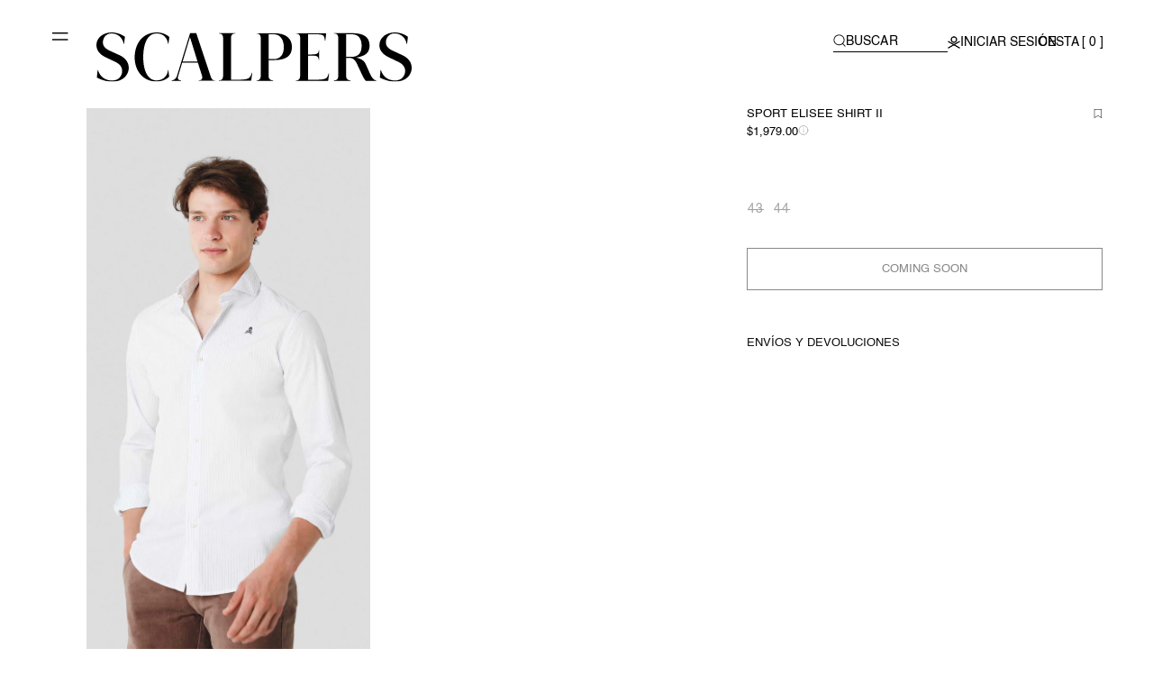

--- FILE ---
content_type: text/css
request_url: https://scalperscompany.mx/cdn/shop/t/167/assets/spinal.css?v=145633295202521147541749810930
body_size: 1258
content:
#pre-home-container{background-image:url(https://cdn.shopify.com/s/files/1/0015/0942/5197/files/D-SELECTORIDIOMAPAIS_SS25.jpg?v=1749470532);background-color:#fff;background-size:cover;background-position:bottom center;position:absolute;width:100%;height:100%;top:0;left:0;z-index:2}@media screen and (min-width: 2000px){#pre-home-container{background-position:center top}}@media screen and (max-width: 850px){#pre-home-container{background-image:url(https://cdn.shopify.com/s/files/1/0015/0942/5197/files/M-SELECTORIDIOMAPAIS_SS25.jpg?v=1749471185);background-position:center}}#pre-home-container .store-select{display:block;font-size:14px;font-family:Helvetica,sans-serif;font-weight:400;letter-spacing:.1em;color:#444;line-height:1.3;padding:.6em 1.4em .5em .8em;width:300px;box-sizing:border-box;margin:0 .5em;border:1px solid #000;border-radius:0;-moz-appearance:none;-webkit-appearance:none;appearance:none;background-color:#fff;background-image:url(data:image/svg+xml;charset=US-ASCII,%3Csvg%20xmlns%3D%22http%3A%2F%2Fwww.w3.org%2F2000%2Fsvg%22%20width%3D%22292.4%22%20height%3D%22292.4%22%3E%3Cpath%20fill%3D%22%23black%22%20d%3D%22M287%2069.4a17.6%2017.6%200%200%200-13-5.4H18.4c-5%200-9.3%201.8-12.9%205.4A17.6%2017.6%200%200%200%200%2082.2c0%205%201.8%209.3%205.4%2012.9l128%20127.9c3.6%203.6%207.8%205.4%2012.8%205.4s9.2-1.8%2012.8-5.4L287%2095c3.5-3.5%205.4-7.8%205.4-12.8%200-5-1.9-9.2-5.5-12.8z%22%2F%3E%3C%2Fsvg%3E);background-repeat:no-repeat;background-position:right .7em top 50%;background-size:.65em auto;text-transform:uppercase}#pre-home-container .store-select::-ms-expand{display:none}#pre-home-container .store-select:focus{box-shadow:none;outline:none}#pre-home-container .store-select option{font-weight:400}*[dir=rtl] .custom-select,:root:lang(ar) .custom-select,:root:lang(iw) .custom-select{background-position:left .7em top 50%,0 0;padding:.6em .8em .5em 1.4em}#pre-home-container .store-select:disabled,.select-css[aria-disabled=true]{color:graytext;background-image:url(data:image/svg+xml;charset=US-ASCII,%3Csvg%20xmlns%3D%22http%3A%2F%2Fwww.w3.org%2F2000%2Fsvg%22%20width%3D%22292.4%22%20height%3D%22292.4%22%3E%3Cpath%20fill%3D%22graytext%22%20d%3D%22M287%2069.4a17.6%2017.6%200%200%200-13-5.4H18.4c-5%200-9.3%201.8-12.9%205.4A17.6%2017.6%200%200%200%200%2082.2c0%205%201.8%209.3%205.4%2012.9l128%20127.9c3.6%203.6%207.8%205.4%2012.8%205.4s9.2-1.8%2012.8-5.4L287%2095c3.5-3.5%205.4-7.8%205.4-12.8%200-5-1.9-9.2-5.5-12.8z%22%2F%3E%3C%2Fsvg%3E)}#pre-home-container .store-select[aria-disabled=true]{border-color:#aaa}#pre-home-container .store-button{border-radius:0;border:none;background-color:#000;color:#fff;text-transform:uppercase;padding:.6em 1.4em .5em .8em;margin:0 .5em;letter-spacing:.2em;font-family:Helvetica,sans-serif}#pre-home-container #store-selector{display:none;justify-content:center}#pre-home-container #selector-container{height:100vh;display:flex;flex-direction:column;align-items:center;justify-content:center}#pre-gender-container{display:grid;grid-template-columns:auto auto;grid-gap:3px}#pre-gender-container #sel-man{background-image:url(https://scalperscompany.com/cdn/shop/files/SEL-D-H.jpg)}#pre-gender-container #sel-woman{background-image:url(https://scalperscompany.com/cdn/shop/files/SEL-D-M.jpg);background-position:center bottom}#pre-gender-container #sel-woman span{color:#fff}#pre-gender-container #sel-scp{background-image:url(https://cdn.shopify.com/s/files/1/0015/0942/5197/files/MH_0495.jpg?v=1621242700)}#pre-gender-container #sel-ib{background-image:url(https://cdn.shopify.com/s/files/1/0015/0942/5197/files/IB0_1246.jpg?v=1621242700)}#pre-gender-container .gender-selector,#pre-gender-container .ib-selector{position:relative;height:100vh;background-position:center center;background-size:cover;background-repeat:no-repeat;cursor:pointer}#pre-gender-container .gender-selector span{position:absolute;font-family:Helvetica,sans-serif;font-size:50px;font-weight:500;letter-spacing:.1em;text-transform:uppercase;color:#fff;top:50%;left:50%;transform:translate(-50%,-50%)}#pre-gender-container .ib-selector span{position:absolute;font-family:Helvetica,sans-serif;font-size:25px;font-weight:500;letter-spacing:.1em;text-transform:uppercase;color:#fff;top:50%;left:50%;transform:translate(-50%,-50%);white-space:nowrap}@media screen and (max-width: 850px){#pre-gender-container #sel-man{background-image:url(https://cdn.shopify.com/s/files/1/0015/0942/5197/files/hombre_mobile_jpg.jpg?v=1698138137)}#pre-gender-container #sel-woman{background-image:url(https://cdn.shopify.com/s/files/1/0015/0942/5197/files/mujer_mobile_jpg.jpg?v=1698138138);background-position:center bottom}#pre-home-container #store-selector{flex-direction:column;margin-bottom:30vw}#pre-home-container #selector-container{justify-content:center}#pre-home-container .store-select{margin-bottom:.5em;width:280px}#pre-gender-container .gender-selector span{font-size:25px}#pre-gender-container .ib-selector span{font-size:15px;white-space:normal;text-align:center}#pre-gender-container #sel-scp.ib-selector{background-position:center right -30px}}@media screen and (max-width: 300px){#pre-home-container .store-select{width:250px}}div.ProductMeta__HopeDetails{margin-top:24px;padding:15px;background-color:#f6f6f6;text-align:left}div.ProductMeta__HopeDetails p{text-align:left}div.ProductMeta__HopeDetails .Heading{margin:0}div.ProductMeta__HopeDetails hr{margin:12px 0;width:160px}div.Product__RightLabel{position:absolute;z-index:1;top:11px;right:10px}div.Product__RightLabel img.Product__HopeLogo{max-width:80px}@media screen and (max-width: 900px){div.Product__RightLabel img.Product__HopeLogo{max-width:45px}}div.Product__RightLabel img.Product__ASINDOWNLogo{max-width:60px;opacity:.7}@media screen and (max-width: 900px){div.Product__RightLabel img.Product__ASINDOWNLogo{max-width:30px;opacity:.7}}.shopify-section.geo-bar-section{position:absolute;width:100%;display:block;transition:all .5s ease-in-out;height:fit-content}#spinal-geo-notification{position:relative;padding:0 10px;background:#fff;font-size:14px}#spinal-geo-notification span#close-geo-notification{position:absolute;right:54px;cursor:pointer;top:50%;transform:translateY(-50%);padding:10px}#spinal-geo-notification div.geo-body{display:inline-block;padding:7px 10px 7px 0}#spinal-geo-notification a.geo-button{padding:10px 11px;font-size:10px;color:#fff;background:#000;text-decoration:none;line-height:normal;display:inline-block;letter-spacing:1px}#spinal-geo-notification img.geo-flag{margin-right:3px;vertical-align:middle;width:16px}#spinal-geo-notification span[data-geo-country]{font-weight:600}#store-selector-overlay{width:100%;height:100%;position:fixed;top:0;left:0;background-color:#fff;z-index:10}#store-selector-overlay div.loadersmall{border:5px solid #f3f3f3;-webkit-animation:spin 1s linear infinite;animation:spin 1s linear infinite;border-top:5px solid #555;border-radius:50%;width:50px;height:50px;position:absolute;top:calc(50% - 25px);left:calc(50% - 25px)}#store-selector-overlay span#close-pre-home-overlay{position:absolute;top:0;right:0;z-index:2;font-size:14px;cursor:pointer;padding:20px 30px}@keyframes spin{0%{transform:rotate(0)}to{transform:rotate(360deg)}}@media screen and (max-width: 900px){#spinal-geo-notification{font-size:10px;padding:0 18px}#spinal-geo-notification a.geo-button{font-size:10px;margin-right:30px}#spinal-geo-notification img.geo-flag{vertical-align:text-bottom}#spinal-geo-notification span#close-geo-notification{padding:10px 0 10px 10px}#close-geo-notification svg{width:10px!important}#spinal-geo-notification span#close-geo-notification{right:18px}}@media screen and (min-width: 1240px){.Header__FlexItem.hidden-pocket.Header_ib_search .HorizontalList__Item.Search__Wrapper:first-child,.Header__FlexItem.hidden-pocket .HorizontalList__Item.Search__Wrapper:first-child{margin:6px 0 0 14px!important}.Header__FlexItem.hidden-pocket.Header_ib_search .HorizontalList__Item.Search__Wrapper span{font-family:Playfair Display,serif;text-transform:capitalize;letter-spacing:1px;font-weight:400}.Header__FlexItem.hidden-pocket.Header_ib_search .HorizontalList__Item.Search__Wrapper:nth-child(2),.Header__FlexItem.hidden-pocket .HorizontalList__Item.Search__Wrapper:nth-child(2){margin-bottom:-1px!important;width:160px!important}}
/*# sourceMappingURL=/cdn/shop/t/167/assets/spinal.css.map?v=145633295202521147541749810930 */


--- FILE ---
content_type: text/javascript
request_url: https://scalperscompany.mx/cdn/shop/t/167/assets/mobilelikescroller.js?v=106209881302357426991747313209
body_size: 694
content:
class MobileLikeScroller{constructor(elem,direction="xy"){this.previousTouchX=[0,0,0],this.previousTouchY=[0,0,0],this.previousTouchTime=[0,0,0],this.direction=direction,this.scrollAtT0=[0,0],this.inertialTimerInterval=null,this.target=elem,this.childrenEventListeners=[],this.childEventObject=null,this.blockChildrenTimeout=null,this.$BlockedInputs=[],$(elem).on("mousedown",e=>this.touchstart(e))}touchstart(e){e.button===0&&(e.preventDefault(),$(this.target).css("cursor","grabbing"),this.previousTouchX=[e.pageX,e.pageX,e.pageX],this.previousTouchY=[e.pageY,e.pageY,e.pageY],this.previousTouchTime=[Date.now()-2,Date.now()-1,Date.now()],$(document).on("mousemove.scroller",e2=>this.touchmove(e2)),$(document).on("mouseup.scroller",e2=>this.touchend(e2)),$(document).on("click.scroller",e2=>this.click(e2)),this.inertialTimerInterval&&(clearInterval(this.inertialTimerInterval),this.inertialTimerInterval=null),this.childEventObject=null,this.blockChildrenTimeout=setTimeout(()=>{this.preventChildClicks()},300))}touchmove(e){this.previousTouchX=[this.previousTouchX[1],this.previousTouchX[2],e.pageX],this.previousTouchY=[this.previousTouchY[1],this.previousTouchY[2],e.pageY],this.previousTouchTime=[this.previousTouchTime[1],this.previousTouchTime[2],Date.now()],this.direction!="y"&&(this.target.scrollLeft-=this.previousTouchX[2]-this.previousTouchX[1]),this.direction!="x"&&(this.target.scrollTop-=this.previousTouchY[2]-this.previousTouchY[1]),this.blockChildrenTimeout&&(this.previousTouchX[2]-this.previousTouchX[1])**2+(this.previousTouchY[2]-this.previousTouchY[1])**2>25&&this.preventChildClicks(),$(this.target).trigger("scroll")}touchend(e){$(document).off("mousemove.scroller mouseup.scroller"),$(this.target).css("cursor",""),this.scrollAtT0=[$(this.target).scrollLeft(),$(this.target).scrollTop()],this.inertialTimerInterval=setInterval(()=>this.inertialmove(),16),$(this.target).trigger("initiateinertial")}click(e){$(document).off("click.scroller"),this.blockChildrenTimeout===null?(this.childrenEventListeners.forEach(t=>{t[0].removeEventListener("click",t[1],!0)}),this.childrenEventListeners=[],setTimeout(()=>{this.$BlockedInputs.prop("disabled",!1),this.$BlockedInputs=[]},0)):(clearTimeout(this.blockChildrenTimeout),this.blockChildrenTimeout=null)}preventChildClicks(){$(this.target).find("*").each((i,elem)=>{let listener=e=>this.childclick(e);elem.addEventListener("click",listener,!0),this.childrenEventListeners.push([elem,listener])}),this.$BlockedInputs=$(this.target).find("input:not(:disabled)").prop("disabled",!0),clearInterval(this.blockChildrenTimeout),this.blockChildrenTimeout=null}childclick(e){e.stopPropagation(),this.click(e)}inertialmove(){var v0X=0,v0Y=0;this.direction!="y"&&(v0X=(this.previousTouchX[2]-this.previousTouchX[0])/(this.previousTouchTime[2]-this.previousTouchTime[0])*1e3/$(this.target).width()),this.direction!="x"&&(v0Y=(this.previousTouchY[2]-this.previousTouchY[0])/(this.previousTouchTime[2]-this.previousTouchTime[0])*1e3/$(this.target).height());var av0=this.direction=="xy"?Math.sqrt(v0X*v0X+v0Y*v0Y):this.direction=="y"?Math.abs(v0Y):Math.abs(v0X),unitVector=[v0X/av0,v0Y/av0];av0=Math.min(12,Math.max(-12,1.2*av0));var t=(Date.now()-this.previousTouchTime[2])/1e3,v=av0-14.278*t+75.24*t*t/av0-149.72*t*t*t/av0/av0;if(av0==0||v<=0||isNaN(av0))clearInterval(this.inertialTimerInterval),this.inertialTimerInterval=null,$(this.target).trigger("scrollend");else{var deltaX=$(this.target).width()*unitVector[0]*(av0*t-7.1397*t*t+25.08*t*t*t/av0-37.43*t*t*t*t/av0/av0),deltaY=$(this.target).height()*unitVector[1]*(av0*t-7.1397*t*t+25.08*t*t*t/av0-37.43*t*t*t*t/av0/av0);let maxScroll=[this.target.scrollWidth-$(this.target).width(),this.target.scrollHeight-$(this.target).height()],newScroll=[Math.min(maxScroll[0],Math.max(0,this.scrollAtT0[0]-deltaX)),Math.min(maxScroll[1],Math.max(0,this.scrollAtT0[1]-deltaY))];(newScroll[0]==0||newScroll[0]==maxScroll[0])&&(newScroll[1]==0||newScroll[1]==maxScroll[1])&&(clearInterval(this.inertialTimerInterval),this.inertialTimerInterval=null),this.direction!="y"&&(this.target.scrollLeft=newScroll[0]),this.direction!="x"&&(this.target.scrollTop=newScroll[1]),$(this.target).trigger("scroll")}}}$(document).ready(function(){$(".x-scroll").each(function(){new MobileLikeScroller(this,"x")}),$(".y-scroll").each(function(){new MobileLikeScroller(this,"y")}),$(".xy-scroll").each(function(){new MobileLikeScroller(this,"xy")}),$("head").append(`
        <style>
            .x-scroll,.xy-scroll {
                overflow-x: auto;
            }
            .y-scroll,.xy-scroll {
                overflow-y: auto;
            }
            .x-scroll {
                overflow-y:hidden;
            }
            .y-scroll {
                overflow-x:hidden;
            }
            .x-scroll,.y-scroll,.xy-scroll {
                cursor: grab;
            }
            .x-scroll:not(.with-scrollbar),.y-scroll:not(.with-scrollbar),.xy-scroll:not(.with-scrollbar) {
                scrollbar-width: 0; 
            }
            .x-scroll:not(.with-scrollbar)::-webkit-scrollbar,.y-scroll:not(.with-scrollbar)::-webkit-scrollbar,.xy-scroll:not(.with-scrollbar)::-webkit-scrollbar { 
                display: none; /* For Chrome, Safari and Opera */
            }
        </style>
    `)});
//# sourceMappingURL=/cdn/shop/t/167/assets/mobilelikescroller.js.map?v=106209881302357426991747313209
